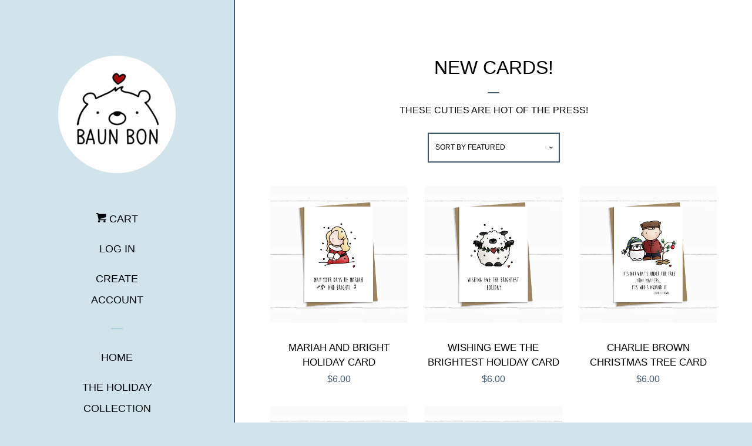

--- FILE ---
content_type: text/html; charset=utf-8
request_url: https://baunbon.com/collections/new-cards?page=7
body_size: 13238
content:
<!doctype html>
<!--[if lt IE 7]><html class="no-js lt-ie9 lt-ie8 lt-ie7" lang="en"> <![endif]-->
<!--[if IE 7]><html class="no-js lt-ie9 lt-ie8" lang="en"> <![endif]-->
<!--[if IE 8]><html class="no-js lt-ie9" lang="en"> <![endif]-->
<!--[if IE 9 ]><html class="ie9 no-js"> <![endif]-->
<!--[if (gt IE 9)|!(IE)]><!--> <html class="no-js"> <!--<![endif]-->
<head>

  <!-- Basic page needs ================================================== -->
  <meta charset="utf-8">
  <meta http-equiv="X-UA-Compatible" content="IE=edge,chrome=1">

  

  <!-- Title and description ================================================== -->
  <title>
  NEW CARDS! &ndash; Page 7 &ndash; Baun Bon 
  </title>

  
  <meta name="description" content="THESE CUTIES ARE HOT OF THE PRESS!">
  

  <!-- Social meta ================================================== -->
  
<meta property="og:site_name" content="Baun Bon ">
<!-- Index -->

  <meta property="og:type" content="website">
  <meta property="og:title" content="NEW CARDS!">
  
    <meta property="og:image" content="http://baunbon.com/cdn/shop/t/7/assets/logo.png?v=165683804065312373861562471943">
    <meta property="og:image:secure_url" content="https://baunbon.com/cdn/shop/t/7/assets/logo.png?v=165683804065312373861562471943">
    <meta property="og:description" content="THESE CUTIES ARE HOT OF THE PRESS!">
  



  <meta property="og:url" content="https://baunbon.com/collections/new-cards?page=7">






  <meta name="twitter:card" content="summary">





  <!-- Helpers ================================================== -->
  <link rel="canonical" href="https://baunbon.com/collections/new-cards?page=7">
  <meta name="viewport" content="width=device-width, initial-scale=1, shrink-to-fit=no">

  

  <!-- CSS ================================================== -->
  <link href="//baunbon.com/cdn/shop/t/7/assets/timber.scss.css?v=19519263072438994691698958300" rel="stylesheet" type="text/css" media="all" />
  



  <!-- Header hook for plugins ================================================== -->
  <script>window.performance && window.performance.mark && window.performance.mark('shopify.content_for_header.start');</script><meta id="shopify-digital-wallet" name="shopify-digital-wallet" content="/12588621/digital_wallets/dialog">
<meta name="shopify-checkout-api-token" content="02b3ab0c16bcffdb3eba2a5a96b076bb">
<link rel="alternate" type="application/atom+xml" title="Feed" href="/collections/new-cards.atom" />
<link rel="prev" href="/collections/new-cards?page=6">
<link rel="alternate" type="application/json+oembed" href="https://baunbon.com/collections/new-cards.oembed?page=7">
<script async="async" src="/checkouts/internal/preloads.js?locale=en-CA"></script>
<link rel="preconnect" href="https://shop.app" crossorigin="anonymous">
<script async="async" src="https://shop.app/checkouts/internal/preloads.js?locale=en-CA&shop_id=12588621" crossorigin="anonymous"></script>
<script id="apple-pay-shop-capabilities" type="application/json">{"shopId":12588621,"countryCode":"CA","currencyCode":"CAD","merchantCapabilities":["supports3DS"],"merchantId":"gid:\/\/shopify\/Shop\/12588621","merchantName":"Baun Bon ","requiredBillingContactFields":["postalAddress","email"],"requiredShippingContactFields":["postalAddress","email"],"shippingType":"shipping","supportedNetworks":["visa","masterCard","amex","discover","interac","jcb"],"total":{"type":"pending","label":"Baun Bon ","amount":"1.00"},"shopifyPaymentsEnabled":true,"supportsSubscriptions":true}</script>
<script id="shopify-features" type="application/json">{"accessToken":"02b3ab0c16bcffdb3eba2a5a96b076bb","betas":["rich-media-storefront-analytics"],"domain":"baunbon.com","predictiveSearch":true,"shopId":12588621,"locale":"en"}</script>
<script>var Shopify = Shopify || {};
Shopify.shop = "baun-bon.myshopify.com";
Shopify.locale = "en";
Shopify.currency = {"active":"CAD","rate":"1.0"};
Shopify.country = "CA";
Shopify.theme = {"name":"Pop","id":117553607,"schema_name":null,"schema_version":null,"theme_store_id":719,"role":"main"};
Shopify.theme.handle = "null";
Shopify.theme.style = {"id":null,"handle":null};
Shopify.cdnHost = "baunbon.com/cdn";
Shopify.routes = Shopify.routes || {};
Shopify.routes.root = "/";</script>
<script type="module">!function(o){(o.Shopify=o.Shopify||{}).modules=!0}(window);</script>
<script>!function(o){function n(){var o=[];function n(){o.push(Array.prototype.slice.apply(arguments))}return n.q=o,n}var t=o.Shopify=o.Shopify||{};t.loadFeatures=n(),t.autoloadFeatures=n()}(window);</script>
<script>
  window.ShopifyPay = window.ShopifyPay || {};
  window.ShopifyPay.apiHost = "shop.app\/pay";
  window.ShopifyPay.redirectState = null;
</script>
<script id="shop-js-analytics" type="application/json">{"pageType":"collection"}</script>
<script defer="defer" async type="module" src="//baunbon.com/cdn/shopifycloud/shop-js/modules/v2/client.init-shop-cart-sync_BdyHc3Nr.en.esm.js"></script>
<script defer="defer" async type="module" src="//baunbon.com/cdn/shopifycloud/shop-js/modules/v2/chunk.common_Daul8nwZ.esm.js"></script>
<script type="module">
  await import("//baunbon.com/cdn/shopifycloud/shop-js/modules/v2/client.init-shop-cart-sync_BdyHc3Nr.en.esm.js");
await import("//baunbon.com/cdn/shopifycloud/shop-js/modules/v2/chunk.common_Daul8nwZ.esm.js");

  window.Shopify.SignInWithShop?.initShopCartSync?.({"fedCMEnabled":true,"windoidEnabled":true});

</script>
<script>
  window.Shopify = window.Shopify || {};
  if (!window.Shopify.featureAssets) window.Shopify.featureAssets = {};
  window.Shopify.featureAssets['shop-js'] = {"shop-cart-sync":["modules/v2/client.shop-cart-sync_QYOiDySF.en.esm.js","modules/v2/chunk.common_Daul8nwZ.esm.js"],"init-fed-cm":["modules/v2/client.init-fed-cm_DchLp9rc.en.esm.js","modules/v2/chunk.common_Daul8nwZ.esm.js"],"shop-button":["modules/v2/client.shop-button_OV7bAJc5.en.esm.js","modules/v2/chunk.common_Daul8nwZ.esm.js"],"init-windoid":["modules/v2/client.init-windoid_DwxFKQ8e.en.esm.js","modules/v2/chunk.common_Daul8nwZ.esm.js"],"shop-cash-offers":["modules/v2/client.shop-cash-offers_DWtL6Bq3.en.esm.js","modules/v2/chunk.common_Daul8nwZ.esm.js","modules/v2/chunk.modal_CQq8HTM6.esm.js"],"shop-toast-manager":["modules/v2/client.shop-toast-manager_CX9r1SjA.en.esm.js","modules/v2/chunk.common_Daul8nwZ.esm.js"],"init-shop-email-lookup-coordinator":["modules/v2/client.init-shop-email-lookup-coordinator_UhKnw74l.en.esm.js","modules/v2/chunk.common_Daul8nwZ.esm.js"],"pay-button":["modules/v2/client.pay-button_DzxNnLDY.en.esm.js","modules/v2/chunk.common_Daul8nwZ.esm.js"],"avatar":["modules/v2/client.avatar_BTnouDA3.en.esm.js"],"init-shop-cart-sync":["modules/v2/client.init-shop-cart-sync_BdyHc3Nr.en.esm.js","modules/v2/chunk.common_Daul8nwZ.esm.js"],"shop-login-button":["modules/v2/client.shop-login-button_D8B466_1.en.esm.js","modules/v2/chunk.common_Daul8nwZ.esm.js","modules/v2/chunk.modal_CQq8HTM6.esm.js"],"init-customer-accounts-sign-up":["modules/v2/client.init-customer-accounts-sign-up_C8fpPm4i.en.esm.js","modules/v2/client.shop-login-button_D8B466_1.en.esm.js","modules/v2/chunk.common_Daul8nwZ.esm.js","modules/v2/chunk.modal_CQq8HTM6.esm.js"],"init-shop-for-new-customer-accounts":["modules/v2/client.init-shop-for-new-customer-accounts_CVTO0Ztu.en.esm.js","modules/v2/client.shop-login-button_D8B466_1.en.esm.js","modules/v2/chunk.common_Daul8nwZ.esm.js","modules/v2/chunk.modal_CQq8HTM6.esm.js"],"init-customer-accounts":["modules/v2/client.init-customer-accounts_dRgKMfrE.en.esm.js","modules/v2/client.shop-login-button_D8B466_1.en.esm.js","modules/v2/chunk.common_Daul8nwZ.esm.js","modules/v2/chunk.modal_CQq8HTM6.esm.js"],"shop-follow-button":["modules/v2/client.shop-follow-button_CkZpjEct.en.esm.js","modules/v2/chunk.common_Daul8nwZ.esm.js","modules/v2/chunk.modal_CQq8HTM6.esm.js"],"lead-capture":["modules/v2/client.lead-capture_BntHBhfp.en.esm.js","modules/v2/chunk.common_Daul8nwZ.esm.js","modules/v2/chunk.modal_CQq8HTM6.esm.js"],"checkout-modal":["modules/v2/client.checkout-modal_CfxcYbTm.en.esm.js","modules/v2/chunk.common_Daul8nwZ.esm.js","modules/v2/chunk.modal_CQq8HTM6.esm.js"],"shop-login":["modules/v2/client.shop-login_Da4GZ2H6.en.esm.js","modules/v2/chunk.common_Daul8nwZ.esm.js","modules/v2/chunk.modal_CQq8HTM6.esm.js"],"payment-terms":["modules/v2/client.payment-terms_MV4M3zvL.en.esm.js","modules/v2/chunk.common_Daul8nwZ.esm.js","modules/v2/chunk.modal_CQq8HTM6.esm.js"]};
</script>
<script>(function() {
  var isLoaded = false;
  function asyncLoad() {
    if (isLoaded) return;
    isLoaded = true;
    var urls = ["\/\/shopify.privy.com\/widget.js?shop=baun-bon.myshopify.com"];
    for (var i = 0; i < urls.length; i++) {
      var s = document.createElement('script');
      s.type = 'text/javascript';
      s.async = true;
      s.src = urls[i];
      var x = document.getElementsByTagName('script')[0];
      x.parentNode.insertBefore(s, x);
    }
  };
  if(window.attachEvent) {
    window.attachEvent('onload', asyncLoad);
  } else {
    window.addEventListener('load', asyncLoad, false);
  }
})();</script>
<script id="__st">var __st={"a":12588621,"offset":-25200,"reqid":"c0e7e9d3-c8de-47e3-83bf-fc9e8d293fec-1769013505","pageurl":"baunbon.com\/collections\/new-cards?page=7","u":"a1176bbf6097","p":"collection","rtyp":"collection","rid":158898257997};</script>
<script>window.ShopifyPaypalV4VisibilityTracking = true;</script>
<script id="captcha-bootstrap">!function(){'use strict';const t='contact',e='account',n='new_comment',o=[[t,t],['blogs',n],['comments',n],[t,'customer']],c=[[e,'customer_login'],[e,'guest_login'],[e,'recover_customer_password'],[e,'create_customer']],r=t=>t.map((([t,e])=>`form[action*='/${t}']:not([data-nocaptcha='true']) input[name='form_type'][value='${e}']`)).join(','),a=t=>()=>t?[...document.querySelectorAll(t)].map((t=>t.form)):[];function s(){const t=[...o],e=r(t);return a(e)}const i='password',u='form_key',d=['recaptcha-v3-token','g-recaptcha-response','h-captcha-response',i],f=()=>{try{return window.sessionStorage}catch{return}},m='__shopify_v',_=t=>t.elements[u];function p(t,e,n=!1){try{const o=window.sessionStorage,c=JSON.parse(o.getItem(e)),{data:r}=function(t){const{data:e,action:n}=t;return t[m]||n?{data:e,action:n}:{data:t,action:n}}(c);for(const[e,n]of Object.entries(r))t.elements[e]&&(t.elements[e].value=n);n&&o.removeItem(e)}catch(o){console.error('form repopulation failed',{error:o})}}const l='form_type',E='cptcha';function T(t){t.dataset[E]=!0}const w=window,h=w.document,L='Shopify',v='ce_forms',y='captcha';let A=!1;((t,e)=>{const n=(g='f06e6c50-85a8-45c8-87d0-21a2b65856fe',I='https://cdn.shopify.com/shopifycloud/storefront-forms-hcaptcha/ce_storefront_forms_captcha_hcaptcha.v1.5.2.iife.js',D={infoText:'Protected by hCaptcha',privacyText:'Privacy',termsText:'Terms'},(t,e,n)=>{const o=w[L][v],c=o.bindForm;if(c)return c(t,g,e,D).then(n);var r;o.q.push([[t,g,e,D],n]),r=I,A||(h.body.append(Object.assign(h.createElement('script'),{id:'captcha-provider',async:!0,src:r})),A=!0)});var g,I,D;w[L]=w[L]||{},w[L][v]=w[L][v]||{},w[L][v].q=[],w[L][y]=w[L][y]||{},w[L][y].protect=function(t,e){n(t,void 0,e),T(t)},Object.freeze(w[L][y]),function(t,e,n,w,h,L){const[v,y,A,g]=function(t,e,n){const i=e?o:[],u=t?c:[],d=[...i,...u],f=r(d),m=r(i),_=r(d.filter((([t,e])=>n.includes(e))));return[a(f),a(m),a(_),s()]}(w,h,L),I=t=>{const e=t.target;return e instanceof HTMLFormElement?e:e&&e.form},D=t=>v().includes(t);t.addEventListener('submit',(t=>{const e=I(t);if(!e)return;const n=D(e)&&!e.dataset.hcaptchaBound&&!e.dataset.recaptchaBound,o=_(e),c=g().includes(e)&&(!o||!o.value);(n||c)&&t.preventDefault(),c&&!n&&(function(t){try{if(!f())return;!function(t){const e=f();if(!e)return;const n=_(t);if(!n)return;const o=n.value;o&&e.removeItem(o)}(t);const e=Array.from(Array(32),(()=>Math.random().toString(36)[2])).join('');!function(t,e){_(t)||t.append(Object.assign(document.createElement('input'),{type:'hidden',name:u})),t.elements[u].value=e}(t,e),function(t,e){const n=f();if(!n)return;const o=[...t.querySelectorAll(`input[type='${i}']`)].map((({name:t})=>t)),c=[...d,...o],r={};for(const[a,s]of new FormData(t).entries())c.includes(a)||(r[a]=s);n.setItem(e,JSON.stringify({[m]:1,action:t.action,data:r}))}(t,e)}catch(e){console.error('failed to persist form',e)}}(e),e.submit())}));const S=(t,e)=>{t&&!t.dataset[E]&&(n(t,e.some((e=>e===t))),T(t))};for(const o of['focusin','change'])t.addEventListener(o,(t=>{const e=I(t);D(e)&&S(e,y())}));const B=e.get('form_key'),M=e.get(l),P=B&&M;t.addEventListener('DOMContentLoaded',(()=>{const t=y();if(P)for(const e of t)e.elements[l].value===M&&p(e,B);[...new Set([...A(),...v().filter((t=>'true'===t.dataset.shopifyCaptcha))])].forEach((e=>S(e,t)))}))}(h,new URLSearchParams(w.location.search),n,t,e,['guest_login'])})(!0,!0)}();</script>
<script integrity="sha256-4kQ18oKyAcykRKYeNunJcIwy7WH5gtpwJnB7kiuLZ1E=" data-source-attribution="shopify.loadfeatures" defer="defer" src="//baunbon.com/cdn/shopifycloud/storefront/assets/storefront/load_feature-a0a9edcb.js" crossorigin="anonymous"></script>
<script crossorigin="anonymous" defer="defer" src="//baunbon.com/cdn/shopifycloud/storefront/assets/shopify_pay/storefront-65b4c6d7.js?v=20250812"></script>
<script data-source-attribution="shopify.dynamic_checkout.dynamic.init">var Shopify=Shopify||{};Shopify.PaymentButton=Shopify.PaymentButton||{isStorefrontPortableWallets:!0,init:function(){window.Shopify.PaymentButton.init=function(){};var t=document.createElement("script");t.src="https://baunbon.com/cdn/shopifycloud/portable-wallets/latest/portable-wallets.en.js",t.type="module",document.head.appendChild(t)}};
</script>
<script data-source-attribution="shopify.dynamic_checkout.buyer_consent">
  function portableWalletsHideBuyerConsent(e){var t=document.getElementById("shopify-buyer-consent"),n=document.getElementById("shopify-subscription-policy-button");t&&n&&(t.classList.add("hidden"),t.setAttribute("aria-hidden","true"),n.removeEventListener("click",e))}function portableWalletsShowBuyerConsent(e){var t=document.getElementById("shopify-buyer-consent"),n=document.getElementById("shopify-subscription-policy-button");t&&n&&(t.classList.remove("hidden"),t.removeAttribute("aria-hidden"),n.addEventListener("click",e))}window.Shopify?.PaymentButton&&(window.Shopify.PaymentButton.hideBuyerConsent=portableWalletsHideBuyerConsent,window.Shopify.PaymentButton.showBuyerConsent=portableWalletsShowBuyerConsent);
</script>
<script data-source-attribution="shopify.dynamic_checkout.cart.bootstrap">document.addEventListener("DOMContentLoaded",(function(){function t(){return document.querySelector("shopify-accelerated-checkout-cart, shopify-accelerated-checkout")}if(t())Shopify.PaymentButton.init();else{new MutationObserver((function(e,n){t()&&(Shopify.PaymentButton.init(),n.disconnect())})).observe(document.body,{childList:!0,subtree:!0})}}));
</script>
<link id="shopify-accelerated-checkout-styles" rel="stylesheet" media="screen" href="https://baunbon.com/cdn/shopifycloud/portable-wallets/latest/accelerated-checkout-backwards-compat.css" crossorigin="anonymous">
<style id="shopify-accelerated-checkout-cart">
        #shopify-buyer-consent {
  margin-top: 1em;
  display: inline-block;
  width: 100%;
}

#shopify-buyer-consent.hidden {
  display: none;
}

#shopify-subscription-policy-button {
  background: none;
  border: none;
  padding: 0;
  text-decoration: underline;
  font-size: inherit;
  cursor: pointer;
}

#shopify-subscription-policy-button::before {
  box-shadow: none;
}

      </style>

<script>window.performance && window.performance.mark && window.performance.mark('shopify.content_for_header.end');</script>

  

<!--[if lt IE 9]>
<script src="//cdnjs.cloudflare.com/ajax/libs/html5shiv/3.7.2/html5shiv.min.js" type="text/javascript"></script>
<script src="//baunbon.com/cdn/shop/t/7/assets/respond.min.js?v=52248677837542619231461608064" type="text/javascript"></script>
<link href="//baunbon.com/cdn/shop/t/7/assets/respond-proxy.html" id="respond-proxy" rel="respond-proxy" />
<link href="//baunbon.com/search?q=7a0e1651ebeffa507906ab48acfd88ba" id="respond-redirect" rel="respond-redirect" />
<script src="//baunbon.com/search?q=7a0e1651ebeffa507906ab48acfd88ba" type="text/javascript"></script>
<![endif]-->



  
  

  
  <script src="//ajax.googleapis.com/ajax/libs/jquery/1.11.0/jquery.min.js" type="text/javascript"></script>
  <script src="//baunbon.com/cdn/shop/t/7/assets/modernizr.min.js?v=520786850485634651461608063" type="text/javascript"></script>

<link href="https://monorail-edge.shopifysvc.com" rel="dns-prefetch">
<script>(function(){if ("sendBeacon" in navigator && "performance" in window) {try {var session_token_from_headers = performance.getEntriesByType('navigation')[0].serverTiming.find(x => x.name == '_s').description;} catch {var session_token_from_headers = undefined;}var session_cookie_matches = document.cookie.match(/_shopify_s=([^;]*)/);var session_token_from_cookie = session_cookie_matches && session_cookie_matches.length === 2 ? session_cookie_matches[1] : "";var session_token = session_token_from_headers || session_token_from_cookie || "";function handle_abandonment_event(e) {var entries = performance.getEntries().filter(function(entry) {return /monorail-edge.shopifysvc.com/.test(entry.name);});if (!window.abandonment_tracked && entries.length === 0) {window.abandonment_tracked = true;var currentMs = Date.now();var navigation_start = performance.timing.navigationStart;var payload = {shop_id: 12588621,url: window.location.href,navigation_start,duration: currentMs - navigation_start,session_token,page_type: "collection"};window.navigator.sendBeacon("https://monorail-edge.shopifysvc.com/v1/produce", JSON.stringify({schema_id: "online_store_buyer_site_abandonment/1.1",payload: payload,metadata: {event_created_at_ms: currentMs,event_sent_at_ms: currentMs}}));}}window.addEventListener('pagehide', handle_abandonment_event);}}());</script>
<script id="web-pixels-manager-setup">(function e(e,d,r,n,o){if(void 0===o&&(o={}),!Boolean(null===(a=null===(i=window.Shopify)||void 0===i?void 0:i.analytics)||void 0===a?void 0:a.replayQueue)){var i,a;window.Shopify=window.Shopify||{};var t=window.Shopify;t.analytics=t.analytics||{};var s=t.analytics;s.replayQueue=[],s.publish=function(e,d,r){return s.replayQueue.push([e,d,r]),!0};try{self.performance.mark("wpm:start")}catch(e){}var l=function(){var e={modern:/Edge?\/(1{2}[4-9]|1[2-9]\d|[2-9]\d{2}|\d{4,})\.\d+(\.\d+|)|Firefox\/(1{2}[4-9]|1[2-9]\d|[2-9]\d{2}|\d{4,})\.\d+(\.\d+|)|Chrom(ium|e)\/(9{2}|\d{3,})\.\d+(\.\d+|)|(Maci|X1{2}).+ Version\/(15\.\d+|(1[6-9]|[2-9]\d|\d{3,})\.\d+)([,.]\d+|)( \(\w+\)|)( Mobile\/\w+|) Safari\/|Chrome.+OPR\/(9{2}|\d{3,})\.\d+\.\d+|(CPU[ +]OS|iPhone[ +]OS|CPU[ +]iPhone|CPU IPhone OS|CPU iPad OS)[ +]+(15[._]\d+|(1[6-9]|[2-9]\d|\d{3,})[._]\d+)([._]\d+|)|Android:?[ /-](13[3-9]|1[4-9]\d|[2-9]\d{2}|\d{4,})(\.\d+|)(\.\d+|)|Android.+Firefox\/(13[5-9]|1[4-9]\d|[2-9]\d{2}|\d{4,})\.\d+(\.\d+|)|Android.+Chrom(ium|e)\/(13[3-9]|1[4-9]\d|[2-9]\d{2}|\d{4,})\.\d+(\.\d+|)|SamsungBrowser\/([2-9]\d|\d{3,})\.\d+/,legacy:/Edge?\/(1[6-9]|[2-9]\d|\d{3,})\.\d+(\.\d+|)|Firefox\/(5[4-9]|[6-9]\d|\d{3,})\.\d+(\.\d+|)|Chrom(ium|e)\/(5[1-9]|[6-9]\d|\d{3,})\.\d+(\.\d+|)([\d.]+$|.*Safari\/(?![\d.]+ Edge\/[\d.]+$))|(Maci|X1{2}).+ Version\/(10\.\d+|(1[1-9]|[2-9]\d|\d{3,})\.\d+)([,.]\d+|)( \(\w+\)|)( Mobile\/\w+|) Safari\/|Chrome.+OPR\/(3[89]|[4-9]\d|\d{3,})\.\d+\.\d+|(CPU[ +]OS|iPhone[ +]OS|CPU[ +]iPhone|CPU IPhone OS|CPU iPad OS)[ +]+(10[._]\d+|(1[1-9]|[2-9]\d|\d{3,})[._]\d+)([._]\d+|)|Android:?[ /-](13[3-9]|1[4-9]\d|[2-9]\d{2}|\d{4,})(\.\d+|)(\.\d+|)|Mobile Safari.+OPR\/([89]\d|\d{3,})\.\d+\.\d+|Android.+Firefox\/(13[5-9]|1[4-9]\d|[2-9]\d{2}|\d{4,})\.\d+(\.\d+|)|Android.+Chrom(ium|e)\/(13[3-9]|1[4-9]\d|[2-9]\d{2}|\d{4,})\.\d+(\.\d+|)|Android.+(UC? ?Browser|UCWEB|U3)[ /]?(15\.([5-9]|\d{2,})|(1[6-9]|[2-9]\d|\d{3,})\.\d+)\.\d+|SamsungBrowser\/(5\.\d+|([6-9]|\d{2,})\.\d+)|Android.+MQ{2}Browser\/(14(\.(9|\d{2,})|)|(1[5-9]|[2-9]\d|\d{3,})(\.\d+|))(\.\d+|)|K[Aa][Ii]OS\/(3\.\d+|([4-9]|\d{2,})\.\d+)(\.\d+|)/},d=e.modern,r=e.legacy,n=navigator.userAgent;return n.match(d)?"modern":n.match(r)?"legacy":"unknown"}(),u="modern"===l?"modern":"legacy",c=(null!=n?n:{modern:"",legacy:""})[u],f=function(e){return[e.baseUrl,"/wpm","/b",e.hashVersion,"modern"===e.buildTarget?"m":"l",".js"].join("")}({baseUrl:d,hashVersion:r,buildTarget:u}),m=function(e){var d=e.version,r=e.bundleTarget,n=e.surface,o=e.pageUrl,i=e.monorailEndpoint;return{emit:function(e){var a=e.status,t=e.errorMsg,s=(new Date).getTime(),l=JSON.stringify({metadata:{event_sent_at_ms:s},events:[{schema_id:"web_pixels_manager_load/3.1",payload:{version:d,bundle_target:r,page_url:o,status:a,surface:n,error_msg:t},metadata:{event_created_at_ms:s}}]});if(!i)return console&&console.warn&&console.warn("[Web Pixels Manager] No Monorail endpoint provided, skipping logging."),!1;try{return self.navigator.sendBeacon.bind(self.navigator)(i,l)}catch(e){}var u=new XMLHttpRequest;try{return u.open("POST",i,!0),u.setRequestHeader("Content-Type","text/plain"),u.send(l),!0}catch(e){return console&&console.warn&&console.warn("[Web Pixels Manager] Got an unhandled error while logging to Monorail."),!1}}}}({version:r,bundleTarget:l,surface:e.surface,pageUrl:self.location.href,monorailEndpoint:e.monorailEndpoint});try{o.browserTarget=l,function(e){var d=e.src,r=e.async,n=void 0===r||r,o=e.onload,i=e.onerror,a=e.sri,t=e.scriptDataAttributes,s=void 0===t?{}:t,l=document.createElement("script"),u=document.querySelector("head"),c=document.querySelector("body");if(l.async=n,l.src=d,a&&(l.integrity=a,l.crossOrigin="anonymous"),s)for(var f in s)if(Object.prototype.hasOwnProperty.call(s,f))try{l.dataset[f]=s[f]}catch(e){}if(o&&l.addEventListener("load",o),i&&l.addEventListener("error",i),u)u.appendChild(l);else{if(!c)throw new Error("Did not find a head or body element to append the script");c.appendChild(l)}}({src:f,async:!0,onload:function(){if(!function(){var e,d;return Boolean(null===(d=null===(e=window.Shopify)||void 0===e?void 0:e.analytics)||void 0===d?void 0:d.initialized)}()){var d=window.webPixelsManager.init(e)||void 0;if(d){var r=window.Shopify.analytics;r.replayQueue.forEach((function(e){var r=e[0],n=e[1],o=e[2];d.publishCustomEvent(r,n,o)})),r.replayQueue=[],r.publish=d.publishCustomEvent,r.visitor=d.visitor,r.initialized=!0}}},onerror:function(){return m.emit({status:"failed",errorMsg:"".concat(f," has failed to load")})},sri:function(e){var d=/^sha384-[A-Za-z0-9+/=]+$/;return"string"==typeof e&&d.test(e)}(c)?c:"",scriptDataAttributes:o}),m.emit({status:"loading"})}catch(e){m.emit({status:"failed",errorMsg:(null==e?void 0:e.message)||"Unknown error"})}}})({shopId: 12588621,storefrontBaseUrl: "https://baunbon.com",extensionsBaseUrl: "https://extensions.shopifycdn.com/cdn/shopifycloud/web-pixels-manager",monorailEndpoint: "https://monorail-edge.shopifysvc.com/unstable/produce_batch",surface: "storefront-renderer",enabledBetaFlags: ["2dca8a86"],webPixelsConfigList: [{"id":"shopify-app-pixel","configuration":"{}","eventPayloadVersion":"v1","runtimeContext":"STRICT","scriptVersion":"0450","apiClientId":"shopify-pixel","type":"APP","privacyPurposes":["ANALYTICS","MARKETING"]},{"id":"shopify-custom-pixel","eventPayloadVersion":"v1","runtimeContext":"LAX","scriptVersion":"0450","apiClientId":"shopify-pixel","type":"CUSTOM","privacyPurposes":["ANALYTICS","MARKETING"]}],isMerchantRequest: false,initData: {"shop":{"name":"Baun Bon ","paymentSettings":{"currencyCode":"CAD"},"myshopifyDomain":"baun-bon.myshopify.com","countryCode":"CA","storefrontUrl":"https:\/\/baunbon.com"},"customer":null,"cart":null,"checkout":null,"productVariants":[],"purchasingCompany":null},},"https://baunbon.com/cdn","fcfee988w5aeb613cpc8e4bc33m6693e112",{"modern":"","legacy":""},{"shopId":"12588621","storefrontBaseUrl":"https:\/\/baunbon.com","extensionBaseUrl":"https:\/\/extensions.shopifycdn.com\/cdn\/shopifycloud\/web-pixels-manager","surface":"storefront-renderer","enabledBetaFlags":"[\"2dca8a86\"]","isMerchantRequest":"false","hashVersion":"fcfee988w5aeb613cpc8e4bc33m6693e112","publish":"custom","events":"[[\"page_viewed\",{}],[\"collection_viewed\",{\"collection\":{\"id\":\"158898257997\",\"title\":\"NEW CARDS!\",\"productVariants\":[{\"price\":{\"amount\":6.0,\"currencyCode\":\"CAD\"},\"product\":{\"title\":\"MARIAH AND BRIGHT HOLIDAY CARD\",\"vendor\":\"Baun Bon\",\"id\":\"6827654545485\",\"untranslatedTitle\":\"MARIAH AND BRIGHT HOLIDAY CARD\",\"url\":\"\/products\/copy-of-filthy-animal-home-alone-holiday-card\",\"type\":\"Greeting Card\"},\"id\":\"39976490631245\",\"image\":{\"src\":\"\/\/baunbon.com\/cdn\/shop\/products\/MARIAHANDBRIGHTPRODUCTIMAGE.jpg?v=1668650859\"},\"sku\":\"\",\"title\":\"Default Title\",\"untranslatedTitle\":\"Default Title\"},{\"price\":{\"amount\":6.0,\"currencyCode\":\"CAD\"},\"product\":{\"title\":\"WISHING EWE THE BRIGHTEST HOLIDAY CARD\",\"vendor\":\"Baun Bon\",\"id\":\"6827654611021\",\"untranslatedTitle\":\"WISHING EWE THE BRIGHTEST HOLIDAY CARD\",\"url\":\"\/products\/copy-of-mariah-and-bright-holiday-card\",\"type\":\"Greeting Card\"},\"id\":\"39976491188301\",\"image\":{\"src\":\"\/\/baunbon.com\/cdn\/shop\/products\/WISHINGEWEHOLIDAYPRODUCTIMAGE.jpg?v=1668650899\"},\"sku\":\"\",\"title\":\"Default Title\",\"untranslatedTitle\":\"Default Title\"},{\"price\":{\"amount\":6.0,\"currencyCode\":\"CAD\"},\"product\":{\"title\":\"CHARLIE BROWN CHRISTMAS TREE CARD\",\"vendor\":\"Baun Bon\",\"id\":\"6827654676557\",\"untranslatedTitle\":\"CHARLIE BROWN CHRISTMAS TREE CARD\",\"url\":\"\/products\/copy-of-wishing-ewe-the-brightest-holiday-card\",\"type\":\"Greeting Card\"},\"id\":\"39976491745357\",\"image\":{\"src\":\"\/\/baunbon.com\/cdn\/shop\/files\/CHARLIEBROWNXMASCARDPRODUCTIMAGE.jpg?v=1728322444\"},\"sku\":\"\",\"title\":\"Default Title\",\"untranslatedTitle\":\"Default Title\"},{\"price\":{\"amount\":6.0,\"currencyCode\":\"CAD\"},\"product\":{\"title\":\"SCARY AND BRIGHT HOLIDAY CARD\",\"vendor\":\"Baun Bon\",\"id\":\"6827654774861\",\"untranslatedTitle\":\"SCARY AND BRIGHT HOLIDAY CARD\",\"url\":\"\/products\/copy-of-charlie-brown-christmas-tree-card\",\"type\":\"Greeting Card\"},\"id\":\"39976492269645\",\"image\":{\"src\":\"\/\/baunbon.com\/cdn\/shop\/products\/SCARYANDBRIGHTPRODUCTIMAGEcopy.jpg?v=1668650988\"},\"sku\":\"\",\"title\":\"Default Title\",\"untranslatedTitle\":\"Default Title\"},{\"price\":{\"amount\":6.0,\"currencyCode\":\"CAD\"},\"product\":{\"title\":\"Hap-bee Valentine's Day\",\"vendor\":\"Baun Bon\",\"id\":\"6996546355277\",\"untranslatedTitle\":\"Hap-bee Valentine's Day\",\"url\":\"\/products\/hap-bee-valentines-day\",\"type\":\"Greeting Card\"},\"id\":\"40433978212429\",\"image\":{\"src\":\"\/\/baunbon.com\/cdn\/shop\/files\/hap-beevalentinesdaycardproductimage.jpg?v=1706399786\"},\"sku\":null,\"title\":\"Default Title\",\"untranslatedTitle\":\"Default Title\"}]}}]]"});</script><script>
  window.ShopifyAnalytics = window.ShopifyAnalytics || {};
  window.ShopifyAnalytics.meta = window.ShopifyAnalytics.meta || {};
  window.ShopifyAnalytics.meta.currency = 'CAD';
  var meta = {"products":[{"id":6827654545485,"gid":"gid:\/\/shopify\/Product\/6827654545485","vendor":"Baun Bon","type":"Greeting Card","handle":"copy-of-filthy-animal-home-alone-holiday-card","variants":[{"id":39976490631245,"price":600,"name":"MARIAH AND BRIGHT HOLIDAY CARD","public_title":null,"sku":""}],"remote":false},{"id":6827654611021,"gid":"gid:\/\/shopify\/Product\/6827654611021","vendor":"Baun Bon","type":"Greeting Card","handle":"copy-of-mariah-and-bright-holiday-card","variants":[{"id":39976491188301,"price":600,"name":"WISHING EWE THE BRIGHTEST HOLIDAY CARD","public_title":null,"sku":""}],"remote":false},{"id":6827654676557,"gid":"gid:\/\/shopify\/Product\/6827654676557","vendor":"Baun Bon","type":"Greeting Card","handle":"copy-of-wishing-ewe-the-brightest-holiday-card","variants":[{"id":39976491745357,"price":600,"name":"CHARLIE BROWN CHRISTMAS TREE CARD","public_title":null,"sku":""}],"remote":false},{"id":6827654774861,"gid":"gid:\/\/shopify\/Product\/6827654774861","vendor":"Baun Bon","type":"Greeting Card","handle":"copy-of-charlie-brown-christmas-tree-card","variants":[{"id":39976492269645,"price":600,"name":"SCARY AND BRIGHT HOLIDAY CARD","public_title":null,"sku":""}],"remote":false},{"id":6996546355277,"gid":"gid:\/\/shopify\/Product\/6996546355277","vendor":"Baun Bon","type":"Greeting Card","handle":"hap-bee-valentines-day","variants":[{"id":40433978212429,"price":600,"name":"Hap-bee Valentine's Day","public_title":null,"sku":null}],"remote":false}],"page":{"pageType":"collection","resourceType":"collection","resourceId":158898257997,"requestId":"c0e7e9d3-c8de-47e3-83bf-fc9e8d293fec-1769013505"}};
  for (var attr in meta) {
    window.ShopifyAnalytics.meta[attr] = meta[attr];
  }
</script>
<script class="analytics">
  (function () {
    var customDocumentWrite = function(content) {
      var jquery = null;

      if (window.jQuery) {
        jquery = window.jQuery;
      } else if (window.Checkout && window.Checkout.$) {
        jquery = window.Checkout.$;
      }

      if (jquery) {
        jquery('body').append(content);
      }
    };

    var hasLoggedConversion = function(token) {
      if (token) {
        return document.cookie.indexOf('loggedConversion=' + token) !== -1;
      }
      return false;
    }

    var setCookieIfConversion = function(token) {
      if (token) {
        var twoMonthsFromNow = new Date(Date.now());
        twoMonthsFromNow.setMonth(twoMonthsFromNow.getMonth() + 2);

        document.cookie = 'loggedConversion=' + token + '; expires=' + twoMonthsFromNow;
      }
    }

    var trekkie = window.ShopifyAnalytics.lib = window.trekkie = window.trekkie || [];
    if (trekkie.integrations) {
      return;
    }
    trekkie.methods = [
      'identify',
      'page',
      'ready',
      'track',
      'trackForm',
      'trackLink'
    ];
    trekkie.factory = function(method) {
      return function() {
        var args = Array.prototype.slice.call(arguments);
        args.unshift(method);
        trekkie.push(args);
        return trekkie;
      };
    };
    for (var i = 0; i < trekkie.methods.length; i++) {
      var key = trekkie.methods[i];
      trekkie[key] = trekkie.factory(key);
    }
    trekkie.load = function(config) {
      trekkie.config = config || {};
      trekkie.config.initialDocumentCookie = document.cookie;
      var first = document.getElementsByTagName('script')[0];
      var script = document.createElement('script');
      script.type = 'text/javascript';
      script.onerror = function(e) {
        var scriptFallback = document.createElement('script');
        scriptFallback.type = 'text/javascript';
        scriptFallback.onerror = function(error) {
                var Monorail = {
      produce: function produce(monorailDomain, schemaId, payload) {
        var currentMs = new Date().getTime();
        var event = {
          schema_id: schemaId,
          payload: payload,
          metadata: {
            event_created_at_ms: currentMs,
            event_sent_at_ms: currentMs
          }
        };
        return Monorail.sendRequest("https://" + monorailDomain + "/v1/produce", JSON.stringify(event));
      },
      sendRequest: function sendRequest(endpointUrl, payload) {
        // Try the sendBeacon API
        if (window && window.navigator && typeof window.navigator.sendBeacon === 'function' && typeof window.Blob === 'function' && !Monorail.isIos12()) {
          var blobData = new window.Blob([payload], {
            type: 'text/plain'
          });

          if (window.navigator.sendBeacon(endpointUrl, blobData)) {
            return true;
          } // sendBeacon was not successful

        } // XHR beacon

        var xhr = new XMLHttpRequest();

        try {
          xhr.open('POST', endpointUrl);
          xhr.setRequestHeader('Content-Type', 'text/plain');
          xhr.send(payload);
        } catch (e) {
          console.log(e);
        }

        return false;
      },
      isIos12: function isIos12() {
        return window.navigator.userAgent.lastIndexOf('iPhone; CPU iPhone OS 12_') !== -1 || window.navigator.userAgent.lastIndexOf('iPad; CPU OS 12_') !== -1;
      }
    };
    Monorail.produce('monorail-edge.shopifysvc.com',
      'trekkie_storefront_load_errors/1.1',
      {shop_id: 12588621,
      theme_id: 117553607,
      app_name: "storefront",
      context_url: window.location.href,
      source_url: "//baunbon.com/cdn/s/trekkie.storefront.cd680fe47e6c39ca5d5df5f0a32d569bc48c0f27.min.js"});

        };
        scriptFallback.async = true;
        scriptFallback.src = '//baunbon.com/cdn/s/trekkie.storefront.cd680fe47e6c39ca5d5df5f0a32d569bc48c0f27.min.js';
        first.parentNode.insertBefore(scriptFallback, first);
      };
      script.async = true;
      script.src = '//baunbon.com/cdn/s/trekkie.storefront.cd680fe47e6c39ca5d5df5f0a32d569bc48c0f27.min.js';
      first.parentNode.insertBefore(script, first);
    };
    trekkie.load(
      {"Trekkie":{"appName":"storefront","development":false,"defaultAttributes":{"shopId":12588621,"isMerchantRequest":null,"themeId":117553607,"themeCityHash":"10336123492594608255","contentLanguage":"en","currency":"CAD","eventMetadataId":"19a52977-a036-45b7-9cab-133aa1a50699"},"isServerSideCookieWritingEnabled":true,"monorailRegion":"shop_domain","enabledBetaFlags":["65f19447"]},"Session Attribution":{},"S2S":{"facebookCapiEnabled":false,"source":"trekkie-storefront-renderer","apiClientId":580111}}
    );

    var loaded = false;
    trekkie.ready(function() {
      if (loaded) return;
      loaded = true;

      window.ShopifyAnalytics.lib = window.trekkie;

      var originalDocumentWrite = document.write;
      document.write = customDocumentWrite;
      try { window.ShopifyAnalytics.merchantGoogleAnalytics.call(this); } catch(error) {};
      document.write = originalDocumentWrite;

      window.ShopifyAnalytics.lib.page(null,{"pageType":"collection","resourceType":"collection","resourceId":158898257997,"requestId":"c0e7e9d3-c8de-47e3-83bf-fc9e8d293fec-1769013505","shopifyEmitted":true});

      var match = window.location.pathname.match(/checkouts\/(.+)\/(thank_you|post_purchase)/)
      var token = match? match[1]: undefined;
      if (!hasLoggedConversion(token)) {
        setCookieIfConversion(token);
        window.ShopifyAnalytics.lib.track("Viewed Product Category",{"currency":"CAD","category":"Collection: new-cards","collectionName":"new-cards","collectionId":158898257997,"nonInteraction":true},undefined,undefined,{"shopifyEmitted":true});
      }
    });


        var eventsListenerScript = document.createElement('script');
        eventsListenerScript.async = true;
        eventsListenerScript.src = "//baunbon.com/cdn/shopifycloud/storefront/assets/shop_events_listener-3da45d37.js";
        document.getElementsByTagName('head')[0].appendChild(eventsListenerScript);

})();</script>
<script
  defer
  src="https://baunbon.com/cdn/shopifycloud/perf-kit/shopify-perf-kit-3.0.4.min.js"
  data-application="storefront-renderer"
  data-shop-id="12588621"
  data-render-region="gcp-us-central1"
  data-page-type="collection"
  data-theme-instance-id="117553607"
  data-theme-name=""
  data-theme-version=""
  data-monorail-region="shop_domain"
  data-resource-timing-sampling-rate="10"
  data-shs="true"
  data-shs-beacon="true"
  data-shs-export-with-fetch="true"
  data-shs-logs-sample-rate="1"
  data-shs-beacon-endpoint="https://baunbon.com/api/collect"
></script>
</head>


<body id="new-cards" class="template-collection" >

  <div class="nav-mobile">
    <nav class="nav-bar" role="navigation">
      <div class="wrapper">
        



<ul class="site-nav" id="accessibleNav">
  
    

    
    
      
        <li >
          <a href="/" class="site-nav__link site-nav__linknodrop">Home</a>
        </li>
      
    
  
    

    
    
      
        <li >
          <a href="/collections/holiday-design-release" class="site-nav__link site-nav__linknodrop">THE HOLIDAY COLLECTION</a>
        </li>
      
    
  
    

    
    
    
      <li class="site-nav--has-dropdown" aria-haspopup="true">
        <div class="grid--full">
          <div class="grid-item large--one-whole">
            <a href="/collections/cards" class="site-nav__linkdrop site-nav__label icon-fallback-text ">
              SHOP CARDS
            </a>
            <button type="button" class="btn site-nav__dropdown-icon--open site-nav__dropdown-toggle icon-fallback-text medium-down--hide">
              <span class="icon icon-plus" aria-hidden="true"></span>
              <span class="fallback-text">expand</span>
            </button>
            <button type="button" class="btn site-nav__dropdown-icon--close site-nav__dropdown-toggle icon-fallback-text medium-down--hide">
              <span class="icon icon-minus" aria-hidden="true"></span>
              <span class="fallback-text">collapse</span>
            </button>
            <button type="button" class="btn site-nav__dropdown-icon--open site-nav__dropdown-toggle large--hide icon-fallback-text">
              <span class="icon icon-chevron-down" aria-hidden="true"></span>
              <span class="fallback-text">expand</span>
            </button>
            <button type="button" class="btn site-nav__dropdown-icon--close site-nav__dropdown-toggle large--hide icon-fallback-text">
              <span class="icon icon-chevron-up" aria-hidden="true"></span>
              <span class="fallback-text">collapse</span>
            </button>

          </div>
        </div>
        <ul class="site-nav__dropdown">
          
            <li class="site-nav--active site-nav__child-link--active">
              <a href="/collections/new-cards" class="site-nav__link">NEW CARD DESIGNS!</a>
            </li>
          
            <li >
              <a href="/collections/holiday-cards" class="site-nav__link">HOLIDAY CARDS</a>
            </li>
          
            <li >
              <a href="/collections/love-from-a-distance-fundraiser" class="site-nav__link"> LOVE FROM A DISTANCE</a>
            </li>
          
            <li >
              <a href="/collections/birthday-collection" class="site-nav__link">BIRTHDAY</a>
            </li>
          
            <li >
              <a href="/collections/wedding-anniversary-cards" class="site-nav__link">WEDDING </a>
            </li>
          
            <li >
              <a href="/collections/i-love-you" class="site-nav__link">I LOVE YOU</a>
            </li>
          
            <li >
              <a href="/collections/anniversary" class="site-nav__link">ANNIVERSARY</a>
            </li>
          
            <li >
              <a href="/collections/new-baby" class="site-nav__link">NEW BABY</a>
            </li>
          
            <li >
              <a href="/collections/thank-you" class="site-nav__link">THANK YOU</a>
            </li>
          
            <li >
              <a href="/collections/sympathy" class="site-nav__link">SYMPATHY</a>
            </li>
          
            <li >
              <a href="/collections/get-well" class="site-nav__link">GET WELL</a>
            </li>
          
            <li >
              <a href="/collections/new-home" class="site-nav__link">NEW HOME</a>
            </li>
          
            <li >
              <a href="/collections/graduation" class="site-nav__link">GRAD &amp; RETIREMENT</a>
            </li>
          
            <li >
              <a href="/collections/pride" class="site-nav__link">PRIDE</a>
            </li>
          
            <li >
              <a href="/collections/mom-and-dad" class="site-nav__link">MOM &amp; DAD</a>
            </li>
          
            <li >
              <a href="/collections/anytime" class="site-nav__link">ANYTIME</a>
            </li>
          
            <li >
              <a href="/collections/congrats-and-encouragement" class="site-nav__link">CONGRATS &amp; ENCOURAGEMENT</a>
            </li>
          
            <li >
              <a href="/collections/apology-collection" class="site-nav__link">SORRY &amp; BELATED BDAY</a>
            </li>
          
            <li >
              <a href="/collections/talk-nerdy-to-me" class="site-nav__link">POP CULTURE...WELCOME TO GEEK TOWN</a>
            </li>
          
            <li >
              <a href="/collections/rocky-mountain-cuteness" class="site-nav__link">CANADIAN CUTENESS</a>
            </li>
          
        </ul>
      </li>
    
  
    

    
    
      
        <li >
          <a href="/collections/mugs" class="site-nav__link">SHOP mugs</a>
        </li>
      
    
  
    

    
    
      
        <li class="site-nav--active">
          <a href="/collections/new-cards" class="site-nav__link">SHOP NEW CARD DESIGNS!</a>
        </li>
      
    
  
    

    
    
      
        <li >
          <a href="/collections/gift-cards" class="site-nav__link">GIFT CARDS</a>
        </li>
      
    
  
    

    
    
      
        <li >
          <a href="/pages/wholesale" class="site-nav__link">wholesale </a>
        </li>
      
    
  
    

    
    
      
        <li >
          <a href="/pages/about-us" class="site-nav__link">About us</a>
        </li>
      
    
  
    

    
    
      
        <li >
          <a href="/collections/best-sellers" class="site-nav__link">Best sellers</a>
        </li>
      
    
  
  
    
      <li class="large--hide">
        <a href="/account/login" class="site-nav__link">Log in</a>
      </li>
      <li class="large--hide">
        <a href="/account/register" class="site-nav__link">Create account</a>
      </li>
    
  
</ul>

      </div>
    </nav>
  </div>

  <div class="page-wrapper">

    <header class="site-header" role="banner">
      <div class="nav-bar grid--full large--hide">

        <div class="grid-item one-quarter">
          <button type="button" class="text-link nav-toggle" id="navToggle">
            <div class="table-contain">
              <div class="table-contain__inner">
                <span class="icon-fallback-text">
                  <span class="icon icon-list" aria-hidden="true"></span>
                  <span class="fallback-text">Menu</span>
                </span>
              </div>
            </div>
          </button>
        </div>

        <div class="grid-item two-quarters">

          <div class="table-contain">
            <div class="table-contain__inner">

            
              <div class="h1 header-logo" itemscope itemtype="http://schema.org/Organization">
            

            
              <a href="/" itemprop="url">
                <img src="//baunbon.com/cdn/shop/t/7/assets/logo.png?v=165683804065312373861562471943" alt="Baun Bon " itemprop="logo">
              </a>
            

            
              </div>
            

            </div>
          </div>

        </div>

        <div class="grid-item one-quarter">
          <a href="/cart" class="cart-toggle">
          <div class="table-contain">
            <div class="table-contain__inner">
              <span class="icon-fallback-text">
                <span class="icon icon-cart" aria-hidden="true"></span>
                <span class="fallback-text">Cart</span>
              </span>
            </div>
          </div>
          </a>
        </div>

      </div>

      <div class="wrapper">

        
        <div class="grid--full">
          <div class="grid-item medium-down--hide">
          
            <div class="h1 header-logo" itemscope itemtype="http://schema.org/Organization">
          

          
            <a href="/" itemprop="url">
              <img src="//baunbon.com/cdn/shop/t/7/assets/logo.png?v=165683804065312373861562471943" alt="Baun Bon " itemprop="logo">
            </a>
          

          
            </div>
          
          </div>
        </div>

        

        <div class="medium-down--hide">
          <ul class="site-nav">
            <li>
              <a href="/cart" class="cart-toggle site-nav__link">
                <span class="icon icon-cart" aria-hidden="true"></span>
                Cart
                <span id="cartCount" class="hidden-count">(0)</span>
              </a>
            </li>
            
              
                <li>
                  <a href="/account/login" class="site-nav__link">Log in</a>
                </li>
                <li>
                  <a href="/account/register" class="site-nav__link">Create account</a>
                </li>
              
            
          </ul>

          <hr class="hr--small">
        </div>

        

        <nav class="medium-down--hide" role="navigation">
          



<ul class="site-nav" id="accessibleNav">
  
    

    
    
      
        <li >
          <a href="/" class="site-nav__link site-nav__linknodrop">Home</a>
        </li>
      
    
  
    

    
    
      
        <li >
          <a href="/collections/holiday-design-release" class="site-nav__link site-nav__linknodrop">THE HOLIDAY COLLECTION</a>
        </li>
      
    
  
    

    
    
    
      <li class="site-nav--has-dropdown" aria-haspopup="true">
        <div class="grid--full">
          <div class="grid-item large--one-whole">
            <a href="/collections/cards" class="site-nav__linkdrop site-nav__label icon-fallback-text ">
              SHOP CARDS
            </a>
            <button type="button" class="btn site-nav__dropdown-icon--open site-nav__dropdown-toggle icon-fallback-text medium-down--hide">
              <span class="icon icon-plus" aria-hidden="true"></span>
              <span class="fallback-text">expand</span>
            </button>
            <button type="button" class="btn site-nav__dropdown-icon--close site-nav__dropdown-toggle icon-fallback-text medium-down--hide">
              <span class="icon icon-minus" aria-hidden="true"></span>
              <span class="fallback-text">collapse</span>
            </button>
            <button type="button" class="btn site-nav__dropdown-icon--open site-nav__dropdown-toggle large--hide icon-fallback-text">
              <span class="icon icon-chevron-down" aria-hidden="true"></span>
              <span class="fallback-text">expand</span>
            </button>
            <button type="button" class="btn site-nav__dropdown-icon--close site-nav__dropdown-toggle large--hide icon-fallback-text">
              <span class="icon icon-chevron-up" aria-hidden="true"></span>
              <span class="fallback-text">collapse</span>
            </button>

          </div>
        </div>
        <ul class="site-nav__dropdown">
          
            <li class="site-nav--active site-nav__child-link--active">
              <a href="/collections/new-cards" class="site-nav__link">NEW CARD DESIGNS!</a>
            </li>
          
            <li >
              <a href="/collections/holiday-cards" class="site-nav__link">HOLIDAY CARDS</a>
            </li>
          
            <li >
              <a href="/collections/love-from-a-distance-fundraiser" class="site-nav__link"> LOVE FROM A DISTANCE</a>
            </li>
          
            <li >
              <a href="/collections/birthday-collection" class="site-nav__link">BIRTHDAY</a>
            </li>
          
            <li >
              <a href="/collections/wedding-anniversary-cards" class="site-nav__link">WEDDING </a>
            </li>
          
            <li >
              <a href="/collections/i-love-you" class="site-nav__link">I LOVE YOU</a>
            </li>
          
            <li >
              <a href="/collections/anniversary" class="site-nav__link">ANNIVERSARY</a>
            </li>
          
            <li >
              <a href="/collections/new-baby" class="site-nav__link">NEW BABY</a>
            </li>
          
            <li >
              <a href="/collections/thank-you" class="site-nav__link">THANK YOU</a>
            </li>
          
            <li >
              <a href="/collections/sympathy" class="site-nav__link">SYMPATHY</a>
            </li>
          
            <li >
              <a href="/collections/get-well" class="site-nav__link">GET WELL</a>
            </li>
          
            <li >
              <a href="/collections/new-home" class="site-nav__link">NEW HOME</a>
            </li>
          
            <li >
              <a href="/collections/graduation" class="site-nav__link">GRAD &amp; RETIREMENT</a>
            </li>
          
            <li >
              <a href="/collections/pride" class="site-nav__link">PRIDE</a>
            </li>
          
            <li >
              <a href="/collections/mom-and-dad" class="site-nav__link">MOM &amp; DAD</a>
            </li>
          
            <li >
              <a href="/collections/anytime" class="site-nav__link">ANYTIME</a>
            </li>
          
            <li >
              <a href="/collections/congrats-and-encouragement" class="site-nav__link">CONGRATS &amp; ENCOURAGEMENT</a>
            </li>
          
            <li >
              <a href="/collections/apology-collection" class="site-nav__link">SORRY &amp; BELATED BDAY</a>
            </li>
          
            <li >
              <a href="/collections/talk-nerdy-to-me" class="site-nav__link">POP CULTURE...WELCOME TO GEEK TOWN</a>
            </li>
          
            <li >
              <a href="/collections/rocky-mountain-cuteness" class="site-nav__link">CANADIAN CUTENESS</a>
            </li>
          
        </ul>
      </li>
    
  
    

    
    
      
        <li >
          <a href="/collections/mugs" class="site-nav__link">SHOP mugs</a>
        </li>
      
    
  
    

    
    
      
        <li class="site-nav--active">
          <a href="/collections/new-cards" class="site-nav__link">SHOP NEW CARD DESIGNS!</a>
        </li>
      
    
  
    

    
    
      
        <li >
          <a href="/collections/gift-cards" class="site-nav__link">GIFT CARDS</a>
        </li>
      
    
  
    

    
    
      
        <li >
          <a href="/pages/wholesale" class="site-nav__link">wholesale </a>
        </li>
      
    
  
    

    
    
      
        <li >
          <a href="/pages/about-us" class="site-nav__link">About us</a>
        </li>
      
    
  
    

    
    
      
        <li >
          <a href="/collections/best-sellers" class="site-nav__link">Best sellers</a>
        </li>
      
    
  
  
    
      <li class="large--hide">
        <a href="/account/login" class="site-nav__link">Log in</a>
      </li>
      <li class="large--hide">
        <a href="/account/register" class="site-nav__link">Create account</a>
      </li>
    
  
</ul>

        </nav>

      </div>
    </header>

    <main class="main-content" role="main">
      <div class="wrapper">

        







  <header class="section-header text-center">
    <h1 class="section-header__title">NEW CARDS!</h1>
    
      <hr class="hr--small">
    
    
      <div class="rte rte--header">
        THESE CUTIES ARE HOT OF THE PRESS!
      </div>
    
    
      <div class="grid--full collection-sorting collection-sorting--enabled">
        
        
          <div class="filter-dropdown__wrapper text-center collection-filters">
  <div class="filter-dropdown">
    <label class="filter-dropdown__label" for="sortBy">
      <span class="filter-dropdown__label--title">Sort by</span>
      <span class="filter-dropdown__label--active"></span>
    </label>
    <select name="sortBy" id="sortBy" class="filter-dropdown__select">
      <option value="manual">Featured</option>
      <option value="best-selling">Best Selling</option>
      <option value="title-ascending">Alphabetically, A-Z</option>
      <option value="title-descending">Alphabetically, Z-A</option>
      <option value="price-ascending">Price, low to high</option>
      <option value="price-descending">Price, high to low</option>
      <option value="created-descending">Date, new to old</option>
      <option value="created-ascending">Date, old to new</option>
    </select>
  </div>
</div>

        
      </div>
    
  </header>



<div class="grid-uniform product-grid">

  

  

    
    <!-- snippets/product-grid-item.liquid -->


















<div class="grid-item medium--one-third large--one-third">
  <div class="product-wrapper">
    <a href="/collections/new-cards/products/copy-of-filthy-animal-home-alone-holiday-card" class="product">
      <img src="//baunbon.com/cdn/shop/products/MARIAHANDBRIGHTPRODUCTIMAGE_large.jpg?v=1668650859" alt="MARIAH AND BRIGHT HOLIDAY CARD" class="product__img">
      <div class="product__cover"></div>
      

      <div class="product__details text-center">
        <div class="table-contain">
          <div class="table-contain__inner">
            <p class="h4 product__title">MARIAH AND BRIGHT HOLIDAY CARD</p>
            <p class="product__price">
              
              $6.00
              
            </p>
          </div>
        </div>
      </div>
    
    
    </a>
  </div>
</div>


  

    
    <!-- snippets/product-grid-item.liquid -->


















<div class="grid-item medium--one-third large--one-third">
  <div class="product-wrapper">
    <a href="/collections/new-cards/products/copy-of-mariah-and-bright-holiday-card" class="product">
      <img src="//baunbon.com/cdn/shop/products/WISHINGEWEHOLIDAYPRODUCTIMAGE_large.jpg?v=1668650899" alt="WISHING EWE THE BRIGHTEST HOLIDAY CARD" class="product__img">
      <div class="product__cover"></div>
      

      <div class="product__details text-center">
        <div class="table-contain">
          <div class="table-contain__inner">
            <p class="h4 product__title">WISHING EWE THE BRIGHTEST HOLIDAY CARD</p>
            <p class="product__price">
              
              $6.00
              
            </p>
          </div>
        </div>
      </div>
    
    
    </a>
  </div>
</div>


  

    
    <!-- snippets/product-grid-item.liquid -->


















<div class="grid-item medium--one-third large--one-third">
  <div class="product-wrapper">
    <a href="/collections/new-cards/products/copy-of-wishing-ewe-the-brightest-holiday-card" class="product">
      <img src="//baunbon.com/cdn/shop/files/CHARLIEBROWNXMASCARDPRODUCTIMAGE_large.jpg?v=1728322444" alt="CHARLIE BROWN CHRISTMAS TREE CARD" class="product__img">
      <div class="product__cover"></div>
      

      <div class="product__details text-center">
        <div class="table-contain">
          <div class="table-contain__inner">
            <p class="h4 product__title">CHARLIE BROWN CHRISTMAS TREE CARD</p>
            <p class="product__price">
              
              $6.00
              
            </p>
          </div>
        </div>
      </div>
    
    
    </a>
  </div>
</div>


  

    
    <!-- snippets/product-grid-item.liquid -->


















<div class="grid-item medium--one-third large--one-third">
  <div class="product-wrapper">
    <a href="/collections/new-cards/products/copy-of-charlie-brown-christmas-tree-card" class="product">
      <img src="//baunbon.com/cdn/shop/products/SCARYANDBRIGHTPRODUCTIMAGEcopy_large.jpg?v=1668650988" alt="SCARY AND BRIGHT HOLIDAY CARD" class="product__img">
      <div class="product__cover"></div>
      

      <div class="product__details text-center">
        <div class="table-contain">
          <div class="table-contain__inner">
            <p class="h4 product__title">SCARY AND BRIGHT HOLIDAY CARD</p>
            <p class="product__price">
              
              $6.00
              
            </p>
          </div>
        </div>
      </div>
    
    
    </a>
  </div>
</div>


  

    
    <!-- snippets/product-grid-item.liquid -->


















<div class="grid-item medium--one-third large--one-third last">
  <div class="product-wrapper">
    <a href="/collections/new-cards/products/hap-bee-valentines-day" class="product">
      <img src="//baunbon.com/cdn/shop/files/hap-beevalentinesdaycardproductimage_large.jpg?v=1706399786" alt="Hap-bee Valentine&#39;s Day" class="product__img">
      <div class="product__cover"></div>
      

      <div class="product__details text-center">
        <div class="table-contain">
          <div class="table-contain__inner">
            <p class="h4 product__title">Hap-bee Valentine's Day</p>
            <p class="product__price">
              
              $6.00
              
            </p>
          </div>
        </div>
      </div>
    
    
    </a>
  </div>
</div>


  

</div>


  <div class="text-center">
    

<ul class="pagination-custom">
  
    <li><a href="/collections/new-cards?page=6" title="&laquo; Previous"><span class="icon icon-chevron-left" aria-hidden="true"></span></a></li>
  

  
    
      <li>
        <a href="/collections/new-cards?page=1" title="">1</a>
      </li>
    
  
    
      
        <li><span>&hellip;</span></li>
      
    
  
    
      <li>
        <a href="/collections/new-cards?page=5" title="">5</a>
      </li>
    
  
    
      <li>
        <a href="/collections/new-cards?page=6" title="">6</a>
      </li>
    
  
    
      
        <li class="active"><span>7</span></li>
      
    
  

  
    <li class="disabled"><span><span class="icon icon-chevron-right" aria-hidden="true"></span></span></li>
  
</ul>

  </div>




      </div>

      <footer class="site-footer small--text-center medium--text-center" role="contentinfo">

        <div class="wrapper">

          <hr class="hr--clear large--hide">

          

          
          
          

          

            <div class=" text-center">

            

            

              

                <hr class="hr--clear large--hide">

                <h5>Get Connected</h5>

                
                  <div class="grid">
                    <div class="grid-item medium--two-thirds push--medium--one-sixth">
                      <label class="form-label--hidden">
  <span class="visuallyhidden">Enter your email</span>
</label>

  

  
    <div class="form-vertical">
      <form method="post" action="/contact#contact_form" id="contact_form" accept-charset="UTF-8" class="contact-form"><input type="hidden" name="form_type" value="customer" /><input type="hidden" name="utf8" value="✓" />
        
        
          <input type="hidden" name="contact[tags]" value="newsletter">
          <div class="input-group">
            <input type="email" value="" placeholder="email@example.com" name="contact[email]" id="Email" class="input-group-field" aria-label="email@example.com" autocorrect="off" autocapitalize="off">
            <span class="input-group-btn">
              <button type="submit" class="btn icon-fallback-text" name="commit" id="subscribe">
                <span class="icon icon-chevron-right" aria-hidden="true"></span>
                <span class="fallback-text">Subscribe</span>
              </button>
            </span>
          </div>
        
      </form>
    </div>
  



                    </div>
                  </div>
                

                

                  
                  <ul class="inline-list social-icons">
                    
                    
                      <li>
                        <a class="icon-fallback-text" href="https://www.facebook.com/pages/category/Artist/Baun-Bon-Illustration-Art-119340958760008/" title="Baun Bon  on Facebook">
                          <span class="icon icon-facebook" aria-hidden="true"></span>
                          <span class="fallback-text">Facebook</span>
                        </a>
                      </li>
                    
                    
                    
                    
                      <li>
                        <a class="icon-fallback-text" href="https://www.instagram.com/baunbon_illustration_art/?hl=en" title="Baun Bon  on Instagram">
                          <span class="icon icon-instagram" aria-hidden="true"></span>
                          <span class="fallback-text">Instagram</span>
                        </a>
                      </li>
                    
                    
                    
                    
                    
                  </ul>

                

              

            

            </div>

          

          <hr class="hr--clear">

          
            <div class="grid">
              <div class="grid-item medium--two-thirds push--medium--one-sixth large--one-half push--large--one-quarter nav-search">
                

<label class="form-label--hidden">
  <span class="visuallyhidden">Search our store</span>
</label>
<form action="/search" method="get" class="input-group search-bar" role="search">
  
  <input type="search" name="q" value="" placeholder="Search our store" class="input-group-field" aria-label="Search our store">
  <span class="input-group-btn">
    <button type="submit" class="btn icon-fallback-text">
      <span class="icon icon-search" aria-hidden="true"></span>
      <span class="fallback-text">Search</span>
    </button>
  </span>
</form>

              </div>
            </div>
          

          <div class="text-center">
            
              <ul class="inline-list nav-secondary">
                
                  <li><a href="/search">Search</a></li>
                
                  <li><a href="/pages/about-us">About us</a></li>
                
              </ul>
            
          </div>

          
          
          <ul class="inline-list payment-icons text-center">
            
              <li>
                <span class="icon-fallback-text">
                  <span class="icon icon-american_express" aria-hidden="true"></span>
                  <span class="fallback-text">american express</span>
                </span>
              </li>
            
              <li>
                <span class="icon-fallback-text">
                  <span class="icon icon-apple_pay" aria-hidden="true"></span>
                  <span class="fallback-text">apple pay</span>
                </span>
              </li>
            
              <li>
                <span class="icon-fallback-text">
                  <span class="icon icon-diners_club" aria-hidden="true"></span>
                  <span class="fallback-text">diners club</span>
                </span>
              </li>
            
              <li>
                <span class="icon-fallback-text">
                  <span class="icon icon-discover" aria-hidden="true"></span>
                  <span class="fallback-text">discover</span>
                </span>
              </li>
            
              <li>
                <span class="icon-fallback-text">
                  <span class="icon icon-google_pay" aria-hidden="true"></span>
                  <span class="fallback-text">google pay</span>
                </span>
              </li>
            
              <li>
                <span class="icon-fallback-text">
                  <span class="icon icon-master" aria-hidden="true"></span>
                  <span class="fallback-text">master</span>
                </span>
              </li>
            
              <li>
                <span class="icon-fallback-text">
                  <span class="icon icon-shopify_pay" aria-hidden="true"></span>
                  <span class="fallback-text">shopify pay</span>
                </span>
              </li>
            
              <li>
                <span class="icon-fallback-text">
                  <span class="icon icon-visa" aria-hidden="true"></span>
                  <span class="fallback-text">visa</span>
                </span>
              </li>
            
          </ul>
          

          <div class="text-center">
            <small>
              Copyright &copy; 2026 <a href="/" title="">Baun Bon </a> | <a target="_blank" rel="nofollow" href="https://www.shopify.com?utm_campaign=poweredby&amp;utm_medium=shopify&amp;utm_source=onlinestore">Powered by Shopify</a><br>
            </small>
          </div>

        </div>

      </footer>


    </main>

    
    <script src="//baunbon.com/cdn/shop/t/7/assets/shop.js?v=130630915649538450101550549895" type="text/javascript"></script>

    
    

    

  </div>

<!-- "snippets/booster-discounts.liquid" was not rendered, the associated app was uninstalled -->
  <script>
  if(Storage !== undefined) {

    var defaultLink = "/collections/all";

    
      sessionStorage.collection = "/collections/new-cards";
    

    

    }
</script>
</body>
</html>